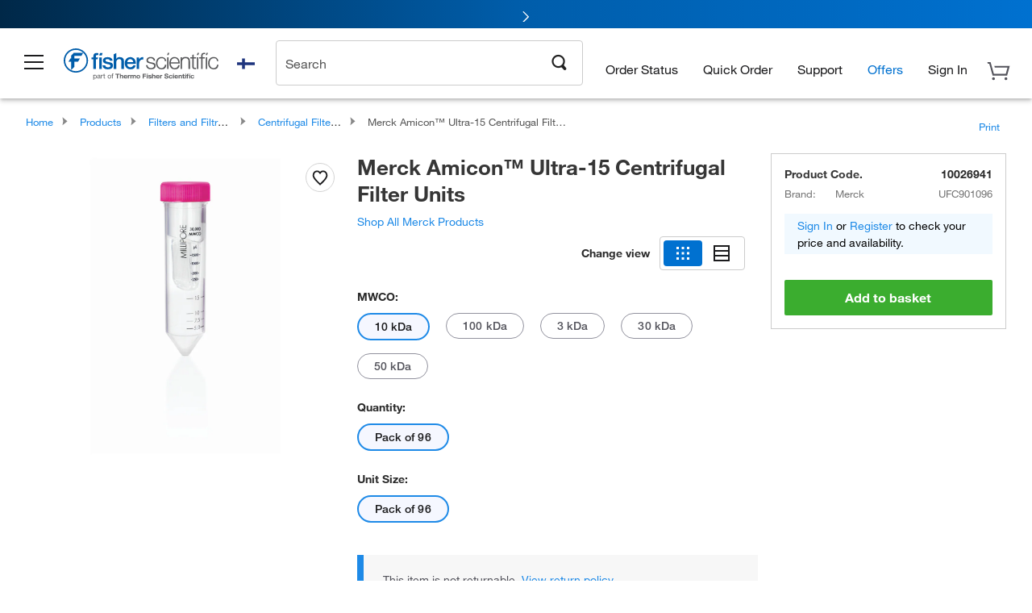

--- FILE ---
content_type: text/html;charset=UTF-8
request_url: https://www.fishersci.fi/shop/service/v1/profiles/current
body_size: 904
content:
{"path":"/shop/service/v1/profiles/current","accountDropDown":[{"menuItems":[{"href":"/store1/account-dashboard","label":"Account Dashboard","loginRequired":true},{"href":"/shop/getProfile.do","label":"My Profile","loginRequired":true},{"href":"/shop/getProfile.do?logininformation","label":"Password & Security","loginRequired":true},{"href":"/store1/users/userregistration","label":"Create Web Profile","loginRequired":false},{"href":"/store1/business-account?language=en&countryCode=FI","label":"Register for an Account","loginRequired":false}],"categoryName":"Account"},{"menuItems":[{"href":"/store1/orders?language=en&countryCode=FI","label":"Order Status","loginRequired":false}],"categoryName":"Orders"},{"menuItems":[{"href":"/store1/mylist","label":"My Lists","loginRequired":false},{"href":"/store1/rapidorder","label":"Quick Order","loginRequired":false},{"href":"/shop/acrosSearch.do","label":"Chemical Search","loginRequired":true},{"href":"/store1/configurators/?confType=LSG&store=Scientific&origin=button&page=oligos-tools/invitrogen-custom-rnai-oligos-tool","label":"Order Oligo & Assay Products","loginRequired":true}],"categoryName":"Shopping Tools"}],"responseTime":{"commerce":"0ms"},"fulfilledBy":["Insight2 :www.fishersci.fi"],"userType":"G","userDetails":{"viewListPrice":false,"signOutHref":"/shop/logoff","quotesEnablement":false,"isCXMLUser":false,"cartCount":0,"userIgnoreZip":false,"accountNumber":"Guest or No Account Chosen","showSignOut":false,"userIsPunchOut":false,"showSignIn":true,"signInText":"Sign In","logonId":"Guest","loggedIn":false,"company":"Guest or Unknown Company","userType":"G","displayZipModal":false},"status":200}


--- FILE ---
content_type: application/javascript; charset=UTF-8
request_url: https://www.fishersci.fi/global-ui/resources/trustarc.min.js?v=39ebdb9
body_size: 4147
content:
window.utils=window.utils||{};window.utils.isNewHeader=function(){return true};window.utils.getCookie=function(h){var k="";var j=document.cookie?document.cookie.split("; "):[];for(var f=0,c=j.length;f<c;f++){var d=j[f].split("=");var a=decodeURIComponent(d.shift());var b=d.join("=");if(b&&h===a){if(b.indexOf('"')===0){b=b.slice(1,-1).replace(/\\\\"/g,'"').replace(/\\\\\\\\/g,"\\\\")}try{b=decodeURIComponent(b)}catch(g){}k=b;break}}return k};window.trustArc={consentInsights:{api_key:document.location.href.indexOf("www.fishersci")>-1?"CI-3938526904":"CI-6117682222",secret:document.location.href.indexOf("www.fishersci")>-1?"164504074471088967033450545002710814111321953595750878646960063571163742992188816138476644856895494856487469056":"469292163278634352632394622314740830561575167768954318913035346585143233714008892675478582316428818828786401280"},init:function(countryCode,languageCode){window.trustArc.countryCode=countryCode.toLowerCase();window.trustArc.languageCode=languageCode.toLowerCase();window.trustArc.ut=window.trustArc.preferences()?"RETURNING":"NEW";window.trustArc.privacyURL="https://www.thermofisher.com/"+countryCode+"/"+languageCode+"/home/global/privacy-policy.html.html";window.trustArc.cookieURL="https://www.thermofisher.com/"+countryCode+"/"+languageCode+"/home/global/how-cookies-are-used.html";window.trustArc.CMurl="//consent.truste.com/notice?c=teconsent&pcookie=true&js=nj&gtm=true&noticeType=bb&text=true&domain=fishersci.com&country="+countryCode+"&language="+languageCode+"&privacypolicylink=";window.trustArc.injectCM();if(!window.sessionStorage.ciVisitId&&!window.localStorage.consentInsightsVisitRecorded){var ciVisitId=URL.createObjectURL(new Blob);window.sessionStorage.ciVisitId=ciVisitId.substring(ciVisitId.lastIndexOf("/")+1);window.trustArc.sendMetric("visit")}document.body.addEventListener("truste-consent",function(){if(!window.localStorage.consentInsightsConsentRecorded){window.trustArc.sendMetric("consent")}});setTimeout(function(){var banner=document.querySelector("#truste-consent-track");if(banner&&banner.style.display==="block"&&!window.localStorage.consentInsightsImpressionRecorded){window.trustArc.sendMetric("impression")}},1e3);window.addEventListener("message",function(e){try{var json=JSON.parse(e.data);if(json.message==="cm_loading"&&!window.localStorage.consentInsightsImpressionRecorded){window.trustArc.sendMetric("impression")}}catch(e){if(e.name!="SyntaxError"){console.log(e)}}},false)},injectCM:function(){var script=document.createElement("script");script.async=true;script.src=window.trustArc.CMurl+window.trustArc.privacyURL+"&cookieLink="+window.trustArc.cookieURL;script.setAttribute("crossorigin",true);document.head.appendChild(script)},preferences:function(){return window.utils.getCookie("notice_gdpr_prefs")},sendMetric:function(metric){var visitUrl=new URL("https://consent-insights-3c23a978f31a.herokuapp.com/api/v1/visits/capture");var impressionUrl=new URL("https://consent-insights-3c23a978f31a.herokuapp.com/api/v1/impressions/capture");var consentUrl=new URL("https://consent-insights-3c23a978f31a.herokuapp.com/api/v1/consents/capture");var rootURL="";switch(metric){case"visit":rootURL=visitUrl;break;case"impression":rootURL=impressionUrl;break;case"consent":rootURL=consentUrl;break}rootURL.searchParams.append("api_key",window.trustArc.consentInsights.api_key);rootURL.searchParams.append("secret",window.trustArc.consentInsights.secret);rootURL.searchParams.append("country",window.trustArc.countryCode);rootURL.searchParams.append("language",window.trustArc.languageCode);rootURL.searchParams.append("visit_id",window.trustArc.ciVisitId);rootURL.searchParams.append("ut",window.trustArc.ut);if(window.trustArc.preferences()){rootURL.searchParams.append("preferences",window.trustArc.preferences())}rootURL.searchParams.append("ua",navigator.userAgent);rootURL.searchParams.append("title",document.title);rootURL.searchParams.append("url",document.location.href);var img=document.createElement("img");img.src=rootURL;img.alt="1x1 image pixel for data collection";document.body.appendChild(img);switch(metric){case"visit":window.localStorage.consentInsightsVisitRecorded=true;break;case"impression":window.localStorage.consentInsightsImpressionRecorded=true;break;case"consent":window.localStorage.consentInsightsConsentRecorded=true;break}}};